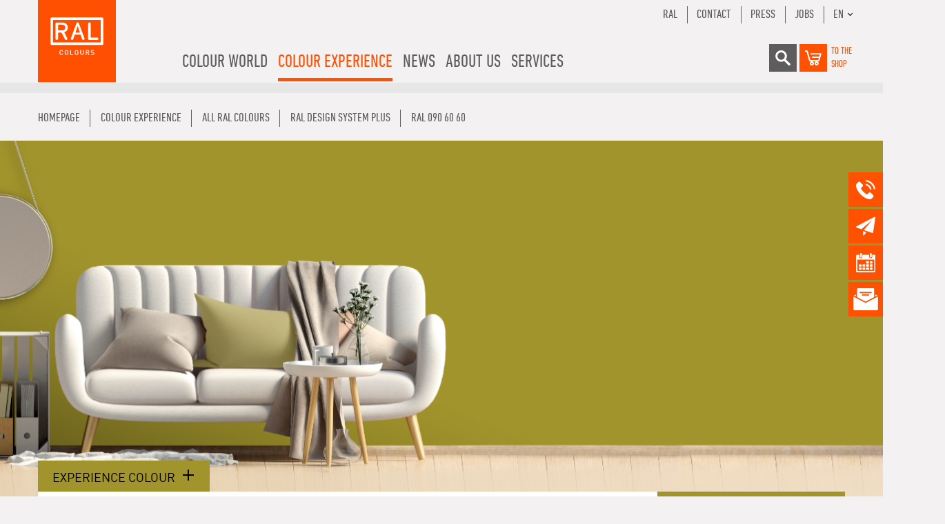

--- FILE ---
content_type: text/html; charset=utf-8
request_url: https://www.ral-farben.de/en/colour/ral-design-system-plus/ral-090-60-60/7512
body_size: 10260
content:
<!DOCTYPE html><html lang="en" class="no-js"><head id="ctl00"><link rel="canonical" href="https://www.ral-farben.de/en/colour/ral-design-system-plus/ral-090-60-60/7512"/><meta name="viewport" content="width=device-width,initial-scale=1.0, maximum-scale=1.0, user-scalable=no"/><meta name="robots" content="index,follow"/><meta name="revisit-after" content="10 days"/><meta http-equiv="X-UA-Compatible" content="IE=edge"/><meta name="generator" content="TWT Publisher"/><meta name="charset" content="utf-8"/><link rel="stylesheet" type="text/css" href="/styles/global/standard.css?tm=20251125134458"/><link id="ctl02" type="image/x-icon" href="/favicon.ico" rel="icon" /><link rel="alternate" hreflang="de" href="https://www.ral-farben.de/default"/><link rel="alternate" hreflang="x-default" href="https://www.ral-farben.de/default"/><link rel="alternate" hreflang="en" href="https://www.ral-farben.de/en/colour-details"/><link id="ctl03" rel="preload" href="/fonts/32000B_0_0.woff2" as="font" type="font/woff2" crossorigin="" /><link id="ctl04" rel="preload" href="/fonts/32000B_1_0.woff2" as="font" type="font/woff2" crossorigin="" /><link id="ctl05" rel="preload" href="/fonts/32000B_2_0.woff2" as="font" type="font/woff2" crossorigin="" /><link id="ctl06" rel="preload" href="/fonts/32000B_3_0.woff2" as="font" type="font/woff2" crossorigin="" /><link id="ctl07" rel="preload" href="/fonts/32000B_4_0.woff2" as="font" type="font/woff2" crossorigin="" /><link id="ctl08" rel="preload" href="/fonts/32000B_5_0.woff2" as="font" type="font/woff2" crossorigin="" />

<script src="/scripts/before.js"></script>

<!--<script src="https://unpkg.com/@lottiefiles/lottie-player@latest/dist/lottie-player.js"></script>--><script src="/scripts/lottie-player.js"></script>

<!-- Copyright (c) 2000-2021 etracker GmbH. All rights reserved. --><!-- This material may not be reproduced, displayed, modified or distributed --><!-- without the express prior written permission of the copyright holder. --><!-- etracker tracklet 5.0 --><script type="text/javascript">
// var et_pagename = "";
// var et_areas = "";
// var et_tval = 0;
// var et_tsale = 0;
// var et_tonr = "";
// var et_basket = "";
</script><!--<script id="_etLoader" type="text/javascript" charset="UTF-8" data-block-cookies="true" data-respect-dnt="true" data-secure-code="i9sZGE" src="//static.etracker.com/code/e.js"></script>--><script id="_etLoader" data-block-cookies="true" data-cmp-ab="1" data-respect-dnt="true" data-secure-code="i9sZGE" src="//static.etracker.com/code/e.js"></script><!-- etracker tracklet 5.0 end -->

<title>
	RAL 090 60 60  | RAL Colours
</title></head><body class="preload">

<script>if(!"gdprAppliesGlobally" in window){window.gdprAppliesGlobally=true}if(!("cmp_id" in window)||window.cmp_id<1){window.cmp_id=0}if(!("cmp_cdid" in window)){window.cmp_cdid="39003484e7cd"}if(!("cmp_params" in window)){window.cmp_params=""}if(!("cmp_host" in window)){window.cmp_host="a.delivery.consentmanager.net"}if(!("cmp_cdn" in window)){window.cmp_cdn="cdn.consentmanager.net"}if(!("cmp_proto" in window)){window.cmp_proto="https:"}if(!("cmp_codesrc" in window)){window.cmp_codesrc="1"}window.cmp_getsupportedLangs=function(){var b=["DE","EN","FR","IT","NO","DA","FI","ES","PT","RO","BG","ET","EL","GA","HR","LV","LT","MT","NL","PL","SV","SK","SL","CS","HU","RU","SR","ZH","TR","UK","AR","BS"];if("cmp_customlanguages" in window){for(var a=0;a<window.cmp_customlanguages.length;a++){b.push(window.cmp_customlanguages[a].l.toUpperCase())}}return b};window.cmp_getRTLLangs=function(){var a=["AR"];if("cmp_customlanguages" in window){for(var b=0;b<window.cmp_customlanguages.length;b++){if("r" in window.cmp_customlanguages[b]&&window.cmp_customlanguages[b].r){a.push(window.cmp_customlanguages[b].l)}}}return a};window.cmp_getlang=function(j){if(typeof(j)!="boolean"){j=true}if(j&&typeof(cmp_getlang.usedlang)=="string"&&cmp_getlang.usedlang!==""){return cmp_getlang.usedlang}var g=window.cmp_getsupportedLangs();var c=[];var f=location.hash;var e=location.search;var a="languages" in navigator?navigator.languages:[];if(f.indexOf("cmplang=")!=-1){c.push(f.substr(f.indexOf("cmplang=")+8,2).toUpperCase())}else{if(e.indexOf("cmplang=")!=-1){c.push(e.substr(e.indexOf("cmplang=")+8,2).toUpperCase())}else{if("cmp_setlang" in window&&window.cmp_setlang!=""){c.push(window.cmp_setlang.toUpperCase())}else{if(a.length>0){for(var d=0;d<a.length;d++){c.push(a[d])}}}}}if("language" in navigator){c.push(navigator.language)}if("userLanguage" in navigator){c.push(navigator.userLanguage)}var h="";for(var d=0;d<c.length;d++){var b=c[d].toUpperCase();if(g.indexOf(b)!=-1){h=b;break}if(b.indexOf("-")!=-1){b=b.substr(0,2)}if(g.indexOf(b)!=-1){h=b;break}}if(h==""&&typeof(cmp_getlang.defaultlang)=="string"&&cmp_getlang.defaultlang!==""){return cmp_getlang.defaultlang}else{if(h==""){h="EN"}}h=h.toUpperCase();return h};(function(){var u=document;var v=u.getElementsByTagName;var h=window;var o="";var b="_en";if("cmp_getlang" in h){o=h.cmp_getlang().toLowerCase();if("cmp_customlanguages" in h){for(var q=0;q<h.cmp_customlanguages.length;q++){if(h.cmp_customlanguages[q].l.toUpperCase()==o.toUpperCase()){o="en";break}}}b="_"+o}function x(i,e){var w="";i+="=";var s=i.length;var d=location;if(d.hash.indexOf(i)!=-1){w=d.hash.substr(d.hash.indexOf(i)+s,9999)}else{if(d.search.indexOf(i)!=-1){w=d.search.substr(d.search.indexOf(i)+s,9999)}else{return e}}if(w.indexOf("&")!=-1){w=w.substr(0,w.indexOf("&"))}return w}var k=("cmp_proto" in h)?h.cmp_proto:"https:";if(k!="http:"&&k!="https:"){k="https:"}var g=("cmp_ref" in h)?h.cmp_ref:location.href;var j=u.createElement("script");j.setAttribute("data-cmp-ab","1");var c=x("cmpdesign","cmp_design" in h?h.cmp_design:"");var f=x("cmpregulationkey","cmp_regulationkey" in h?h.cmp_regulationkey:"");var r=x("cmpgppkey","cmp_gppkey" in h?h.cmp_gppkey:"");var n=x("cmpatt","cmp_att" in h?h.cmp_att:"");j.src=k+"//"+h.cmp_host+"/delivery/cmp.php?"+("cmp_id" in h&&h.cmp_id>0?"id="+h.cmp_id:"")+("cmp_cdid" in h?"&cdid="+h.cmp_cdid:"")+"&h="+encodeURIComponent(g)+(c!=""?"&cmpdesign="+encodeURIComponent(c):"")+(f!=""?"&cmpregulationkey="+encodeURIComponent(f):"")+(r!=""?"&cmpgppkey="+encodeURIComponent(r):"")+(n!=""?"&cmpatt="+encodeURIComponent(n):"")+("cmp_params" in h?"&"+h.cmp_params:"")+(u.cookie.length>0?"&__cmpfcc=1":"")+"&l="+o.toLowerCase()+"&o="+(new Date()).getTime();j.type="text/javascript";j.async=true;if(u.currentScript&&u.currentScript.parentElement){u.currentScript.parentElement.appendChild(j)}else{if(u.body){u.body.appendChild(j)}else{var t=v("body");if(t.length==0){t=v("div")}if(t.length==0){t=v("span")}if(t.length==0){t=v("ins")}if(t.length==0){t=v("script")}if(t.length==0){t=v("head")}if(t.length>0){t[0].appendChild(j)}}}var m="js";var p=x("cmpdebugunminimized","cmpdebugunminimized" in h?h.cmpdebugunminimized:0)>0?"":".min";var a=x("cmpdebugcoverage","cmp_debugcoverage" in h?h.cmp_debugcoverage:"");if(a=="1"){m="instrumented";p=""}var j=u.createElement("script");j.src=k+"//"+h.cmp_cdn+"/delivery/"+m+"/cmp"+b+p+".js";j.type="text/javascript";j.setAttribute("data-cmp-ab","1");j.async=true;if(u.currentScript&&u.currentScript.parentElement){u.currentScript.parentElement.appendChild(j)}else{if(u.body){u.body.appendChild(j)}else{var t=v("body");if(t.length==0){t=v("div")}if(t.length==0){t=v("span")}if(t.length==0){t=v("ins")}if(t.length==0){t=v("script")}if(t.length==0){t=v("head")}if(t.length>0){t[0].appendChild(j)}}}})();window.cmp_addFrame=function(b){if(!window.frames[b]){if(document.body){var a=document.createElement("iframe");a.style.cssText="display:none";if("cmp_cdn" in window&&"cmp_ultrablocking" in window&&window.cmp_ultrablocking>0){a.src="//"+window.cmp_cdn+"/delivery/empty.html"}a.name=b;a.setAttribute("title","Intentionally hidden, please ignore");a.setAttribute("role","none");a.setAttribute("tabindex","-1");document.body.appendChild(a)}else{window.setTimeout(window.cmp_addFrame,10,b)}}};window.cmp_rc=function(h){var b=document.cookie;var f="";var d=0;while(b!=""&&d<100){d++;while(b.substr(0,1)==" "){b=b.substr(1,b.length)}var g=b.substring(0,b.indexOf("="));if(b.indexOf(";")!=-1){var c=b.substring(b.indexOf("=")+1,b.indexOf(";"))}else{var c=b.substr(b.indexOf("=")+1,b.length)}if(h==g){f=c}var e=b.indexOf(";")+1;if(e==0){e=b.length}b=b.substring(e,b.length)}return(f)};window.cmp_stub=function(){var a=arguments;__cmp.a=__cmp.a||[];if(!a.length){return __cmp.a}else{if(a[0]==="ping"){if(a[1]===2){a[2]({gdprApplies:gdprAppliesGlobally,cmpLoaded:false,cmpStatus:"stub",displayStatus:"hidden",apiVersion:"2.2",cmpId:31},true)}else{a[2](false,true)}}else{if(a[0]==="getUSPData"){a[2]({version:1,uspString:window.cmp_rc("")},true)}else{if(a[0]==="getTCData"){__cmp.a.push([].slice.apply(a))}else{if(a[0]==="addEventListener"||a[0]==="removeEventListener"){__cmp.a.push([].slice.apply(a))}else{if(a.length==4&&a[3]===false){a[2]({},false)}else{__cmp.a.push([].slice.apply(a))}}}}}}};window.cmp_gpp_ping=function(){return{gppVersion:"1.0",cmpStatus:"stub",cmpDisplayStatus:"hidden",supportedAPIs:["tcfca","usnat","usca","usva","usco","usut","usct"],cmpId:31}};window.cmp_gppstub=function(){var a=arguments;__gpp.q=__gpp.q||[];if(!a.length){return __gpp.q}var g=a[0];var f=a.length>1?a[1]:null;var e=a.length>2?a[2]:null;if(g==="ping"){return window.cmp_gpp_ping()}else{if(g==="addEventListener"){__gpp.e=__gpp.e||[];if(!("lastId" in __gpp)){__gpp.lastId=0}__gpp.lastId++;var c=__gpp.lastId;__gpp.e.push({id:c,callback:f});return{eventName:"listenerRegistered",listenerId:c,data:true,pingData:window.cmp_gpp_ping()}}else{if(g==="removeEventListener"){var h=false;__gpp.e=__gpp.e||[];for(var d=0;d<__gpp.e.length;d++){if(__gpp.e[d].id==e){__gpp.e[d].splice(d,1);h=true;break}}return{eventName:"listenerRemoved",listenerId:e,data:h,pingData:window.cmp_gpp_ping()}}else{if(g==="getGPPData"){return{sectionId:3,gppVersion:1,sectionList:[],applicableSections:[0],gppString:"",pingData:window.cmp_gpp_ping()}}else{if(g==="hasSection"||g==="getSection"||g==="getField"){return null}else{__gpp.q.push([].slice.apply(a))}}}}}};window.cmp_msghandler=function(d){var a=typeof d.data==="string";try{var c=a?JSON.parse(d.data):d.data}catch(f){var c=null}if(typeof(c)==="object"&&c!==null&&"__cmpCall" in c){var b=c.__cmpCall;window.__cmp(b.command,b.parameter,function(h,g){var e={__cmpReturn:{returnValue:h,success:g,callId:b.callId}};d.source.postMessage(a?JSON.stringify(e):e,"*")})}if(typeof(c)==="object"&&c!==null&&"__uspapiCall" in c){var b=c.__uspapiCall;window.__uspapi(b.command,b.version,function(h,g){var e={__uspapiReturn:{returnValue:h,success:g,callId:b.callId}};d.source.postMessage(a?JSON.stringify(e):e,"*")})}if(typeof(c)==="object"&&c!==null&&"__tcfapiCall" in c){var b=c.__tcfapiCall;window.__tcfapi(b.command,b.version,function(h,g){var e={__tcfapiReturn:{returnValue:h,success:g,callId:b.callId}};d.source.postMessage(a?JSON.stringify(e):e,"*")},b.parameter)}if(typeof(c)==="object"&&c!==null&&"__gppCall" in c){var b=c.__gppCall;window.__gpp(b.command,function(h,g){var e={__gppReturn:{returnValue:h,success:g,callId:b.callId}};d.source.postMessage(a?JSON.stringify(e):e,"*")},"parameter" in b?b.parameter:null,"version" in b?b.version:1)}};window.cmp_setStub=function(a){if(!(a in window)||(typeof(window[a])!=="function"&&typeof(window[a])!=="object"&&(typeof(window[a])==="undefined"||window[a]!==null))){window[a]=window.cmp_stub;window[a].msgHandler=window.cmp_msghandler;window.addEventListener("message",window.cmp_msghandler,false)}};window.cmp_setGppStub=function(a){if(!(a in window)||(typeof(window[a])!=="function"&&typeof(window[a])!=="object"&&(typeof(window[a])==="undefined"||window[a]!==null))){window[a]=window.cmp_gppstub;window[a].msgHandler=window.cmp_msghandler;window.addEventListener("message",window.cmp_msghandler,false)}};window.cmp_addFrame("__cmpLocator");if(!("cmp_disableusp" in window)||!window.cmp_disableusp){window.cmp_addFrame("__uspapiLocator")}if(!("cmp_disabletcf" in window)||!window.cmp_disabletcf){window.cmp_addFrame("__tcfapiLocator")}if(!("cmp_disablegpp" in window)||!window.cmp_disablegpp){window.cmp_addFrame("__gppLocator")}window.cmp_setStub("__cmp");if(!("cmp_disabletcf" in window)||!window.cmp_disabletcf){window.cmp_setStub("__tcfapi")}if(!("cmp_disableusp" in window)||!window.cmp_disableusp){window.cmp_setStub("__uspapi")}if(!("cmp_disablegpp" in window)||!window.cmp_disablegpp){window.cmp_setGppStub("__gpp")};</script>



<form method="post" action="/en/colour/ral-design-system-plus/ral-090-60-60/7512" id="mainForm">
<div class="aspNetHidden">
<input type="hidden" name="__VIEWSTATE" id="__VIEWSTATE" value="/wEPDwUKMTAxMTczNDA2MmRkWFWkMygqIPyb8xF0ecGwPhX7PBw=" />
</div>

<div class="aspNetHidden">

	<input type="hidden" name="__VIEWSTATEGENERATOR" id="__VIEWSTATEGENERATOR" value="F5663376" />
</div>


<header>
	<div class="container">
		<div class="row">
			<div class="col flex">
				<a href="/en/"><img src="/img/system/ral-colors-logo.svg" alt="RAL Colours" class="logo" width="113" height="120"/></a>
				
				
				<ul class="menu"><li class="hasChildren"><a title="Colour world">Colour world</a><ul><li class="hasChildren"><a title="RAL DESIGN SYSTEM plus" href="/en/ral-design-system-plus">RAL DESIGN SYSTEM <i>plus</i></a><ul><li><a title="RAL D2 Colour fan" href="/en/ral-d2-colour-fan">RAL D2 Colour fan</a></li><li><a title="RAL D3 Colour toolbook" href="/en/ral-d3-colour-toolbook">RAL D3 Colour toolbook</a></li><li><a title="RAL D3 Single colour chips" href="/en/ral-d3-single-colour-chips">RAL D3 Single colour chips</a></li><li><a title="RAL D4 Colour atlas" href="/en/ral-d4-colour-atlas">RAL D4 Colour atlas</a></li><li><a title="RAL D4 Single Sheet Set" href="/en/ral-d4-single-sheet-set">RAL D4 Single Sheet Set</a></li><li><a title="RAL D4 Single sheet A4" href="/en/ral-d4-single-sheet-a4">RAL D4 Single sheet A4</a></li><li><a title="RAL D6 Design box" href="/en/ral-d6-design-box">RAL D6 Design box</a></li><li><a title="RAL D6 Single sheet A6" href="/en/ral-d6-single-sheet-a6">RAL D6 Single sheet A6</a></li><li><a title="RAL D8 Design box" href="/en/ral-d8-design-box">RAL D8 Design box</a></li><li><a title="RAL Trendbox" href="/en/ral-trendbox">RAL Trendbox</a></li><li><a title="RAL P2 Plastic colour sample set" href="/en/ral-p2-plastic-colour-sample-set">RAL P2 Plastic colour sample set</a></li><li><a title="RAL P1 + P2 Plastic colour sample set" href="/en/ral-p1-p2-plastic-colour-sample-set">RAL P1 + P2 Plastic colour sample set</a></li><li><a title="RAL P2 Plastic colour sample" href="/en/ral-p2-plastic-colour-sample">RAL P2 Plastic colour sample</a></li><li><a title="RAL Starter-Kit Design box" href="/en/ral-starter-kit-design-box">RAL Starter-Kit Design box</a></li><li><a title="RAL Supplementary set" href="/en/ral-supplementary-set">RAL Supplementary set</a></li><li><a title="Colours for Mind, Body & Soul - Bundle" href="/en/colours-for-mind-body-soul-bundle">Colours for Mind, Body & Soul - Bundle</a></li></ul></li><li class="hasChildren"><a title="RAL CLASSIC" href="/en/ral-classic">RAL CLASSIC</a><ul><li><a title="RAL K1 Colour booklet" href="/en/ral-k1-colour-booklet">RAL K1 Colour booklet</a></li><li><a title="RAL K4 Ring binder" href="/en/ral-k4-ring-binder">RAL K4 Ring binder</a></li><li><a title="RAL K4 Single sheet" href="/en/ral-k4-single-sheet">RAL K4 Single sheet</a></li><li><a title="RAL K5 semi-matt" href="/en/ral-k5-semi-matt">RAL K5 semi-matt</a></li><li><a title="RAL K5 gloss" href="/en/ral-k5-gloss">RAL K5 gloss</a></li><li><a title="RAL K6 Box" href="/en/ral-k6-box">RAL K6 Box</a></li><li><a title="RAL K6 Single sheet" href="/en/ral-k6-single-sheet-a6">RAL K6 Single sheet</a></li><li><a title="RAL K7 Colour fan" href="/en/ral-k7-colour-fan">RAL K7 Colour fan</a></li><li><a title="RAL P1 Plastic colour sample set" href="/en/ral-p1-plastic-colour-sample-set">RAL P1 Plastic colour sample set</a></li><li><a title="RAL P1 + P2 Plastic colour sample set" href="/en/ral-p1-p2-plastic-colour-sample-set">RAL P1 + P2 Plastic colour sample set</a></li><li><a title="RAL P1 Plastic colour sample" href="/en/ral-p1-plastic-colour-sample">RAL P1 Plastic colour sample</a></li><li><a title="RAL 840-HR Colour primary standard set" href="/en/ral-840-hr-colour-primary-standard-set">RAL 840-HR Colour primary standard set</a></li><li><a title="RAL 840-HR Colour primary standard card" href="/en/ral-840-hr-colour-primary-standard-card">RAL 840-HR Colour primary standard card</a></li><li><a title="RAL 841-GL Colour primary standard set" href="/en/ral-841-gl-colour-primary-standard-set">RAL 841-GL Colour primary standard set</a></li><li><a title="RAL 841-GL Colour primary standard card" href="/en/ral-841-gl-colour-primary-standard-card">RAL 841-GL Colour primary standard card</a></li><li><a title="RAL F9 Colour primary standard card" href="/en/ral-f9-colour-primary-standard-card">RAL F9 Colour primary standard card</a></li></ul></li><li class="hasChildren"><a title="RAL EFFECT" href="/en/ral-effect">RAL EFFECT</a><ul><li><a title="RAL E1 Colour primary standard set" href="/en/ral-e1-colour-primary-standard-set">RAL E1 Colour primary standard set</a></li><li><a title="RAL E1 Colour primary standard card" href="/en/ral-e1-colour-primary-standard-card">RAL E1 Colour primary standard card</a></li><li><a title="RAL E3 Colour fan" href="/en/ral-e3-colour-fan">RAL E3 Colour fan</a></li><li><a title="RAL E4 Colour fan" href="/en/ral-e4-colour-fan">RAL E4 Colour fan</a></li><li><a title="RAL E6 Single sheet A6" href="/en/ral-e6-single-sheet-a6">RAL E6 Single sheet A6</a></li></ul></li><li><a title="RAL INDIVIDUAL" href="/en/ral-individual">RAL INDIVIDUAL</a></li><li class="hasChildren"><a title="RAL DIGITAL" href="/en/ral-digital">RAL DIGITAL</a><ul><li><a title="RAL Color Reader" href="/en/ral-color-reader">RAL Color Reader</a></li><li><a title="RAL Digital Colour Library" href="/en/ral-digital-colour-library">RAL Digital Colour Library</a></li></ul></li></ul></li><li class="hasChildren selected"><a title="Colour experience">Colour experience</a><ul><li class="hasChildren"><a title="COLOUR FEELING" href="/en/colour-feeling">COLOUR FEELING</a><ul><li><a title="Trendreport" href="/en/trend-report-2027">Trendreport</a></li><li><a title="Application" href="/en/application-2027">Application</a></li><li><a title="RAL Trendbox" href="/en/ral-trendbox">RAL Trendbox</a></li><li><a title="Partner" href="/en/partner">Partner</a></li></ul></li><li class="hasChildren"><a title="References" href="/en/references">References</a><ul><li><a title="Architecture" href="/en/architecture">Architecture</a></li><li><a title="Components" href="/en/components">Components</a></li><li><a title="Corporate Design" href="/en/corporate-design">Corporate Design</a></li><li><a title="Interior Design" href="/en/interior-design">Interior Design</a></li><li><a title="Product Design" href="/en/product-design">Product Design</a></li><li><a title="Logistics and transport" href="/en/logistics-and-transport">Logistics and transport</a></li></ul></li><li><a title="COLORNETWORK" href="/en/colornetwork">COLORNETWORK</a></li><li class="selected"><a title="All RAL colours" href="/en/all-ral-colours">All RAL colours</a></li></ul></li><li class="hasChildren"><a title="News">News</a><ul><li><a title="RAL 100 years" href="/en/ral-100-years">RAL 100 years</a></li><li><a title="Press releases" href="/en/press-releases">Press releases</a></li><li><a title="Newsletter" href="/en/newsletter">Newsletter</a></li></ul></li><li class="hasChildren"><a title="About us">About us</a><ul><li><a title="Team" href="/en/team">Team</a></li><li><a title="Sales offices worldwide" href="/en/sales-offices-worldwide">Sales offices worldwide</a></li><li><a title="Memberships & Cooperations" href="/en/memberships-cooperations">Memberships & Cooperations</a></li><li><a title="RAL COLOURS Network" href="/en/ral-colours-network">RAL COLOURS Network</a></li><li><a title="History" href="/en/history">History</a></li><li><a title="Awards" href="/en/awards">Awards</a></li></ul></li><li class="hasChildren"><a title="Services">Services</a><ul><li><a title="Workshops & seminars" href="/en/workshops-seminars">Workshops & seminars</a></li><li class="hasChildren"><a title="Corporate Services" href="/en/Corporate-Services">Corporate Services</a><ul><li><a title="Corporate Colours" href="/en/Corporate-Colours">Corporate Colours</a></li><li><a title="Individual & Selection" href="/en/Individual-Selection">Individual & Selection</a></li><li><a title="authenticity check" href="/en/authenticity-check">authenticity check</a></li><li><a title="licensing" href="/en/licensing">licensing</a></li><li><a title="Colour primary standard card check" href="/en/colour-primary-cards-check">Colour primary standard card check</a></li><li><a title="colour expertise and consulting" href="/en/colour-expertise-and-consulting">colour expertise and consulting</a></li></ul></li><li><a title="Downloads" href="/en/downloads">Downloads</a></li><li><a title="FAQ" href="/en/faq">FAQ</a></li><li><a title="Videos" href="/en/videos">Videos</a></li><li><a title="Contact" href="/en/contact">Contact</a></li></ul></li></ul>
                
                	    <div class="mobile__warenkorb">
				        <a target="_blank" href="https://shop.ral-farben.de/en" alt="shopping cart" title="shopping cart">
                            <img src="/img/system/warenkorb-grau.svg" alt="Warenkorb" width="30" height="30" />
				        </a>
				        <a href="https://shop.ral-farben.de/en" class="shop_lbl">to the<br />Shop</a>
				    </div>
				
				
				<div class="mobileNav"><div class="mobilebutton"><span></span><span></span><span></span></div><div class="mobile-layer"></div><div class="mobileContent"><input type="text" id="mobile_search"/><div class="shop"><a href="https://shop.ral-farben.de/de" class="shop_lbl">zum<br/>Shop</a><a href="https://shop.ral-farben.de/de" class="icon shop"><img src="/img/system/warenkorb.svg" alt="Shop" width="30" height="30"/></a></div><ul class="mobilenav-ul mobilenav-main" data-depth="0" data-selected-id="635"><li class="mobilenav-li" data-id="634"><a class="mobilenav-a"><span>Colour world</span></a><div class="mobilenav-submenu"><svg width="5.8927mm" height="13.614mm" version="1.1" viewBox="0 0 5.8927 13.614" class="klapper" xmlns="http://www.w3.org/2000/svg"><g transform="translate(58.131 68.795)"><path d="m-57.143-56.169 3.9164-5.8189-3.9164-5.8189" fill="none" stroke="#fff" stroke-linecap="round" stroke-linejoin="round" stroke-width="1.9764"></path></g></svg></div><ul class="mobilenav-ul sub" data-depth="1"><li class="mobilenav-li" data-id="641"><a class="mobilenav-a" href="/en/ral-design-system-plus"><span>RAL DESIGN SYSTEM plus</span></a></li><li class="mobilenav-li" data-id="642"><a class="mobilenav-a" href="/en/ral-classic"><span>RAL CLASSIC</span></a></li><li class="mobilenav-li" data-id="643"><a class="mobilenav-a" href="/en/ral-effect"><span>RAL EFFECT</span></a></li><li class="mobilenav-li" data-id="644"><a class="mobilenav-a" href="/en/ral-individual"><span>RAL INDIVIDUAL</span></a></li><li class="mobilenav-li" data-id="645"><a class="mobilenav-a" href="/en/ral-digital"><span>RAL DIGITAL</span></a></li></ul></li><li data-id="635" class="mobilenav-li selected"><a class="mobilenav-a"><span>Colour experience</span></a><div class="mobilenav-submenu"><svg width="5.8927mm" height="13.614mm" version="1.1" viewBox="0 0 5.8927 13.614" class="klapper" xmlns="http://www.w3.org/2000/svg"><g transform="translate(58.131 68.795)"><path d="m-57.143-56.169 3.9164-5.8189-3.9164-5.8189" fill="none" stroke="#fff" stroke-linecap="round" stroke-linejoin="round" stroke-width="1.9764"></path></g></svg></div><ul class="mobilenav-ul sub" data-depth="1"><li class="mobilenav-li" data-id="798"><a class="mobilenav-a" href="/en/colour-feeling"><span>COLOUR FEELING</span></a></li><li class="mobilenav-li" data-id="799"><a class="mobilenav-a" href="/en/references"><span>References</span></a></li><li class="mobilenav-li" data-id="800"><a class="mobilenav-a" href="/en/colornetwork"><span>COLORNETWORK</span></a></li><li data-id="801" class="mobilenav-li selected"><a class="mobilenav-a" href="/en/all-ral-colours"><span>All RAL colours</span></a></li></ul></li><li class="mobilenav-li" data-id="636"><a class="mobilenav-a"><span>News</span></a><div class="mobilenav-submenu"><svg width="5.8927mm" height="13.614mm" version="1.1" viewBox="0 0 5.8927 13.614" class="klapper" xmlns="http://www.w3.org/2000/svg"><g transform="translate(58.131 68.795)"><path d="m-57.143-56.169 3.9164-5.8189-3.9164-5.8189" fill="none" stroke="#fff" stroke-linecap="round" stroke-linejoin="round" stroke-width="1.9764"></path></g></svg></div><ul class="mobilenav-ul sub" data-depth="1"><li class="mobilenav-li" data-id="1154"><a class="mobilenav-a" href="/en/ral-100-years"><span>RAL 100 years</span></a></li><li class="mobilenav-li" data-id="842"><a class="mobilenav-a" href="/en/press-releases"><span>Press releases</span></a></li><li class="mobilenav-li" data-id="843"><a class="mobilenav-a" href="/en/newsletter"><span>Newsletter</span></a></li></ul></li><li class="mobilenav-li" data-id="637"><a class="mobilenav-a"><span>About us</span></a><div class="mobilenav-submenu"><svg width="5.8927mm" height="13.614mm" version="1.1" viewBox="0 0 5.8927 13.614" class="klapper" xmlns="http://www.w3.org/2000/svg"><g transform="translate(58.131 68.795)"><path d="m-57.143-56.169 3.9164-5.8189-3.9164-5.8189" fill="none" stroke="#fff" stroke-linecap="round" stroke-linejoin="round" stroke-width="1.9764"></path></g></svg></div><ul class="mobilenav-ul sub" data-depth="1"><li class="mobilenav-li" data-id="851"><a class="mobilenav-a" href="/en/team"><span>Team</span></a></li><li class="mobilenav-li" data-id="852"><a class="mobilenav-a" href="/en/sales-offices-worldwide"><span>Sales offices worldwide</span></a></li><li class="mobilenav-li" data-id="853"><a class="mobilenav-a" href="/en/memberships-cooperations"><span>Memberships &amp; Cooperations</span></a></li><li class="mobilenav-li" data-id="854"><a class="mobilenav-a" href="/en/ral-colours-network"><span>RAL COLOURS Network</span></a></li><li class="mobilenav-li" data-id="855"><a class="mobilenav-a" href="/en/history"><span>History</span></a></li><li class="mobilenav-li" data-id="931"><a class="mobilenav-a" href="/en/awards"><span>Awards</span></a></li></ul></li><li class="mobilenav-li" data-id="638"><a class="mobilenav-a"><span>Services</span></a><div class="mobilenav-submenu"><svg width="5.8927mm" height="13.614mm" version="1.1" viewBox="0 0 5.8927 13.614" class="klapper" xmlns="http://www.w3.org/2000/svg"><g transform="translate(58.131 68.795)"><path d="m-57.143-56.169 3.9164-5.8189-3.9164-5.8189" fill="none" stroke="#fff" stroke-linecap="round" stroke-linejoin="round" stroke-width="1.9764"></path></g></svg></div><ul class="mobilenav-ul sub" data-depth="1"><li class="mobilenav-li" data-id="1111"><a class="mobilenav-a" href="/en/workshops-seminars"><span>Workshops &amp; seminars</span></a></li><li class="mobilenav-li" data-id="1204"><a class="mobilenav-a" href="/en/Corporate-Services"><span>Corporate Services</span></a></li><li class="mobilenav-li" data-id="748"><a class="mobilenav-a" href="/en/downloads"><span>Downloads</span></a></li><li class="mobilenav-li" data-id="749"><a class="mobilenav-a" href="/en/faq"><span>FAQ</span></a></li><li class="mobilenav-li" data-id="750"><a class="mobilenav-a" href="/en/videos"><span>Videos</span></a></li><li class="mobilenav-li" data-id="752"><a class="mobilenav-a" href="/en/contact"><span>Contact</span></a></li></ul></li><li class="mobilenav-li extra"><a class="mobilenav-a" href="/en/contact">Contact</a></li><li class="mobilenav-li extra"><a class="mobilenav-a" href="/en/imprint">Imprint</a></li><li class="mobilenav-li extra"><a class="mobilenav-a" href="/en/privacy-statement">Privacy Statement</a></li><li class="mobilenav-li extra"><div class="lang_menu"><div class="current_lang">EN</div><div class="other_lang"><a href="/" class="langSwitch">DE</a><a href="http://www.ralcolours.com.cn/" class="langSwitch" target="_blank">CN</a></div></div></li></ul></div></div>
			

				<div class="menu_right">
					<ul class="menu_extra">
						<li><a href="https://www.ral.de/en/" target="_blank">RAL</a></li><li><a href="/en/contact">Contact</a></li><li><a href="/en/press-releases">Press</a></li><li><a href="https://www.ral.de/jobs/" target="_blank">Jobs</a></li><li><div class="lang_menu"><div class="current_lang">EN</div><div class="other_lang"><a href="/" class="langSwitch">DE</a><a href="http://www.ralcolours.com.cn/" class="langSwitch" target="_blank">CN</a></div></div></li>
					</ul>
					<div class="menu_extra_icons">
						<div class="icon search">
						    <div class="search_field">
						        <img src="/img/system/suche.svg" alt="Suche" width="30" height="30"/>
						        <input type="text" id="header_search" placeholder="Search term"/>
						    </div>
						</div>
						<a href="https://shop.ral-farben.de/en" class="icon shop"><img src="/img/system/warenkorb.svg" alt="Shop" width="30" height="30"/></a>
						<a href="https://shop.ral-farben.de/en" class="shop_lbl">to the<br />Shop</a>
					</div>
				</div>
			</div>
		</div>
	</div></header>


<!--##search##--><main>
    <div class="container"><div class="row"><div class="col"><ol itemscope="" itemtype="https://schema.org/BreadcrumbList" class="breadcrumb"><li itemprop="itemListElement" itemscope="" itemtype="https://schema.org/ListItem"><meta itemprop="position" content="0"/><a itemscope="" itemtype="https://schema.org/WebPage" href="/en/" itemid="https://www.ral-farben.de/en/" itemprop="item"><span itemprop="name">Homepage</span></a></li><li itemprop="itemListElement" itemscope="" itemtype="https://schema.org/ListItem"><meta itemprop="position" content="1"/><span itemscope="" itemtype="https://schema.org/WebPage" itemprop="item" itemid="https://www.ral-farben.de"><span itemprop="name">Colour experience</span></span></li><li itemprop="itemListElement" itemscope="" itemtype="https://schema.org/ListItem"><meta itemprop="position" content="2"/><a itemscope="" itemtype="https://schema.org/WebPage" itemprop="item" href="/en/all-ral-colours" itemid="https://www.ral-farben.de/en/all-ral-colours"><span itemprop="name">All RAL colours</span></a></li><li itemprop="itemListElement" itemscope="" itemtype="https://schema.org/ListItem"><meta itemprop="position" content="3"/><span itemprop="name">RAL DESIGN SYSTEM plus</span></li><li itemprop="itemListElement" itemscope="" itemtype="https://schema.org/ListItem"><meta itemprop="position" content="4"/><span itemprop="name">RAL 090 60 60</span></li></ol></div></div></div>
    
    
        
    

    
    
    
        
        
<div class="container"><div class="kv" style="width: 1440px; margin-left: -125px; margin-bottom: -140px;background-color:#A2942C; position: relative;"><img width="1440" height="649" src="/img/system/transparent-bg-1.png" class="kv" alt="RAL DESIGN SYSTEM plus"/></div><div class="row"><div class="col-md-12 farbe-detail-page"><div class="container" style="background-color:#fff"><div class="btn-farbe-wrapper"><a class="btn btn-farbe dark" style="background-color:#A2942C;" data-brightness="139.756">EXPERIENCE COLOUR <span class="plus"></span></a></div><div class="row"><div class="col-md-9"><div class="farbtext-wrapper"><div class="small-header">
                                                RAL DESIGN SYSTEM <i>plus</i></div><div class="header"><p>Modern colour system for creative design applications</p></div><div class="detail-text"><p>With the RAL DESIGN SYSTEM plus, you can enter a colour world of maximum design freedom. 1,825 shades ranging from pastel to intense enable precise and finely adjusted colour designs. The structure of the colour collection is based on the CIELab colour space: Be intuitively inspired by 39 basic colour shades and their gentle gradations or approach your design tasks systematically. Discover our products for the RAL DESIGN SYSTEM plus, which perfectly support you in the development of unique colour designs.</p></div></div></div><div class="col-md-3"><div class="farbkasten dark" style="background-color:#A2942C;"><div class="farbkasten-text"><h1>RAL 090 60 60</h1><h2>Titanitgelb<br/>Titanite yellow</h2></div></div></div></div></div></div></div><br/><br/><br/><h2>All color products of RAL 090 60 60</h2><div class="card-wrapper" id="shopproducts" data-id="090 60 60"></div></div>
        
    </main><!--##/search##-->

    <div class="totop"></div>

	<aside class="sidebar">
		<div class="phone">
			<img src="/img/system/phone.svg" alt="Phone" class="icon" width="30" height="30"/>
			<div class="text"><a href="tel:+4922868895120">+49 228 68895 120</a></div>
		</div>
		<div class="contact">
			<img src="/img/system/plane.svg" alt="Contact" class="icon" width="30" height="30"/>
			<div class="text"><a href="/en/contact">Contact</a></div>
		</div>
		<div class="dates">
			<img src="/img/system/calendar.svg" alt="Events" class="icon" width="30" height="30"/>
			<div class="text"><a href="/en/dates">Events</a></div>
		</div>
			<div class="newsletter-sidebar">
		    <lottie-player src="https://www.ral-farben.de/html/lottie/Icon-animation-newsletter-02.json"  background="transparent"  speed="1" style="width:50px; height:50px; position:relative;   flex: 1 0 auto;"  loop autoplay></lottie-player> 
	       	<div class="text"><a href="/newsletter">Newsletter</a></div>
		</div>
	</aside>

	<div class="sitemap">
		<div class="container">
			<div class="row">
				
				    
				    <div class="col-md-3"><div class="headline">Products</div><ul class="sub"><li><a title="RAL DESIGN SYSTEM plus" href="/en/ral-design-system-plus">RAL DESIGN SYSTEM <i>plus</i></a></li><li><a title="RAL CLASSIC" href="/en/ral-classic">RAL CLASSIC</a></li><li><a title="RAL EFFECT" href="/en/ral-effect">RAL EFFECT</a></li><li><a title="RAL INDIVIDUAL" href="/en/ral-individual">RAL INDIVIDUAL</a></li><li><a title="RAL DIGITAL" href="/en/ral-digital">RAL DIGITAL</a></li></ul><div class="headline">Inspiration</div><ul class="sub"><li><a title="Architecture" href="/en/architecture">Architecture</a></li><li><a title="Structural elements" href="/en/components">Structural elements</a></li><li><a title="Corporate Design" href="/en/corporate-design">Corporate Design</a></li><li><a title="Interior Design" href="/en/interior-design">Interior Design</a></li><li><a title="Design Specials" href="/en/product-design">Design Specials</a></li><li><a title="Logistics and transport" href="/en/logistics-and-transport">Logistics and transport</a></li></ul>
	        
	        </div><div class="col-md-3">
	        
	        <div class="headline">Trends</div><ul class="sub"><li><a title="COLOUR FEELING" href="/en/colour-feeling">COLOUR FEELING</a></li><li><a title="COLORNETWORK" href="/en/colornetwork">COLORNETWORK</a></li><li><a title="All RAL colours" href="/en/all-ral-colours">All RAL colours</a></li></ul><div class="headline">About RAL COLOURS</div><ul class="sub"><li><a title="Team" href="/en/team">Team</a></li><li><a title="Sales offices worldwide" href="/en/sales-offices-worldwide">Sales offices worldwide</a></li><li><a title="Memberships & Cooperations" href="/en/memberships-cooperations">Memberships & Cooperations</a></li><li><a title="RAL COLOURS Network" href="/en/ral-colours-network">RAL COLOURS Network</a></li><li><a title="History" href="/en/history">History</a></li></ul>
	        
	        </div><div class="col-md-3">
	        
	        <div class="headline">News</div><ul class="sub"><li><a title="Dates" href="/en/dates">Dates</a></li><li><a title="Press releases" href="/en/press-releases">Press releases</a></li><li><a title="Newsletter" href="/en/newsletter">Newsletter</a></li></ul><div class="headline">Service</div><ul class="sub"><li><a title="Downloads" href="/en/downloads">Downloads</a></li><li><a title="FAQ" href="/en/faq">FAQ</a></li><li><a title="Videos" href="/en/videos">Videos</a></li><li><a title="Originality of RAL products" href="/en/originality-of-ral-products">Originality of RAL products</a></li></ul></div>
				<div class="col-md-3">
					<div class="headline">Contact</div>
					<p>RAL gemeinnützige GmbH<br />
						Fränkische Straße 7<br />
						53229 Bonn<br/>
						Germany</p>
					<p>Phone: +49 228 68895 120<br />
						Email: <a href="javascript:get_enc_string('cmFsLWZhcmJlbkByYWwuZGU=');">ral-farben@ral.de</a><br/>
						<br/>
						<a href="/en/ral-directions.pdfx" target="_blank">Directions</a>
					</p>
                    
                    
					
					<a href="/en/photo-credit" class="headline linkBig">Photo credit</a>
                    <a href="/en/imprint" class="headline linkBig">Imprint</a>
					<a href="/en/privacy-statement" class="headline linkBig">Privacy statement</a>
					<a href="/en/legal-notice" class="headline linkBig">Legal notice</a>
					<a href="https://shop.ral-farben.de/en" class="headline linkBig">to the shop</a>
					
					<div class="headline">Follow us</div>
					<ul class="social">
					    <li><a href="https://www.facebook.com/ralcolours/" target="_blank"><i class="fab fa-facebook-f"></i></a></li>
					    <!--<li><a href="https://twitter.com/ral_1925" target="_blank">-->
					    <!--    <img src="/img/system/twitter-x.svg"  />-->
					    <!--</a></li>-->
					    <li><a href="https://www.linkedin.com/company/ral-colours/" target="_blank"><i class="fab fa-linkedin"></i></a></li>
					    
					    <!--<li><a href="https://www.xing.com/companies/ralfarben" target="_blank"><i class="fab fa-xing"></i></a></li>-->
					    <li><a href="https://www.instagram.com/ralcolours_official" target="_blank"><i class="fab fa-instagram"></i></a></li>
					    <li><a href="http://www.youtube.com/user/ralfarben" target="_blank"><i class="fab fa-youtube"></i></a></li>
					    <li><a href="http://www.pinterest.com/ralcolours/" target="_blank"><i class="fab fa-pinterest"></i></a></li>
					</ul>

				</div>
			</div>
		</div>
	</div>
	<footer>
		<div class="container">
			<div class="row">
				<div class="col-md-3">
					<img src="/img/system/ral_slogan.png" alt="RAL" width="179" height="118"/>
				</div>
				<div class="col-md-9">
					<div><a href="https://www.ral.de/en/" target="_blank">RAL</a>|<a href="https://www.ral.de/en/ral-quality-marks/" target="_blank">RAL Quality Marks</a>|<a href="https://www.ral.de/en/ral-environment/" target="_blank">RAL Environment</a>|<a href="https://www.ral.de/en/ral-logo-licence/" target="_blank">RAL Logo Licence</a>|<a href="https://www.ral.de/en/ral-academy/" target="_blank">RAL Academy</a></div>
				</div>
			</div>
		</div>
	</footer>

<script type="application/ld+json">
    {
        "@context": "http://schema.org",
        "@type": "WebSite",
        "url": "https://www.ral-farben.de/",
        "potentialAction": {
            "@type": "SearchAction",
            "target": "https://www.ral-farben.de/suche?searchvalue={search_term_string}",
            "query-input": "required name=search_term_string"
        }
    }
</script>


<script type="application/ld+json">
    {
        "@context": "http://schema.org",
        "@type": "LocalBusiness",
        "logo": "https://www.ral-farben.de/img/system/ral-farben-logo.svg",
        "image": "https://www.ral-farben.de/img/system/ral-farben-logo.svg",
        "@id": "https://www.ral-farben.de/",
        "name": "RAL gemeinnützige GmbH",
        "address": {
            "@type": "PostalAddress",
            "streetAddress": "Fränkische Straße 7",
            "addressLocality": "Bonn",
            "addressRegion": "NRW",
            "postalCode": "53229",
            "addressCountry": "DE"
        },
        "geo": {
            "@type": "GeoCoordinates",
            "latitude": 50.75200556822616,
            "longitude": 7.153149308902685
        },
        "url": "https://www.ral-farben.de/",
        "sameAs": [
            "https://www.facebook.com/ralcolours/"
        ],
        "telephone": "+4922868895120"
    }
</script>


<script src="/module/SharedJavaScriptRepository.ashx?javascripts=jquery-3.6.0.min,jquery-ui-1.12.1.min,jquery-fancybox-3.3.5.min,Leaflet-1.7.1,jquery-lazyload-1.9.0-modded,jquery-slick-1.8.0.min,jquery-object-fit-images-3.2.3.min,js-cookie-2.2.0,on-oldbrowser-2.0.0,jquery-basictable.min.js&t=C3005F36F32CDA85158F624421174A010A621EFD561EB2D4B412C8BF88DB8E67" data-cdn="on"></script><script src="/WebResource.axd?d=T65CzN4fN_SGVSU7AZ6y1EMUrmj8CAqkF7zQ7Mg2AvHONmCDzzBuCfEF0anVYw5UyWETpCPmTzmiwB98bXOXuSmhceWmPmt2DOy4Ci5A699besGmvPOaVUnE_p9k9v_-KNiS0oGPgzCc9UzWy1ERSxSPn4Y1&amp;t=20210805083908"></script>
<script src="/scripts/global/standard.js?tm=20220816160548"></script>
</form>

  
  
  
<script type="text/plain" class="cmplazyload" data-cmp-vendor="s2">
_linkedin_partner_id = "3453801";
window._linkedin_data_partner_ids = window._linkedin_data_partner_ids || [];
window._linkedin_data_partner_ids.push(_linkedin_partner_id);
</script><script type="text/plain" class="cmplazyload" data-cmp-vendor="s2">
(function(l) {
if (!l){window.lintrk = function(a,b){window.lintrk.q.push([a,b])};
window.lintrk.q=[]}
var s = document.getElementsByTagName("script")[0];
var b = document.createElement("script");
b.type = "text/javascript";b.async = true;
b.src = "https://snap.licdn.com/li.lms-analytics/insight.min.js";
s.parentNode.insertBefore(b, s);})(window.lintrk);
</script>

<noscript>
    <img height="1" width="1" style="display:none;" alt="" class="cmplazyload" data-cmp-vendor="s2" data-cmp-src="https://px.ads.linkedin.com/collect/?pid=3453801&fmt=gif" /></noscript>

<!-- Pinterest Tag --><script type="text/plain" class="cmplazyload" data-cmp-vendor="s49">
!function(e){if(!window.pintrk){window.pintrk = function () {
window.pintrk.queue.push(Array.prototype.slice.call(arguments))};var
n=window.pintrk;n.queue=[],n.version="3.0";var
t=document.createElement("script");t.async=!0,t.src=e;var
r=document.getElementsByTagName("script")[0];
r.parentNode.insertBefore(t,r)}}("https://s.pinimg.com/ct/core.js");
pintrk('load', '2613025413463', {em: '<user_email_address>'});
pintrk('page');
</script><noscript><img height="1" width="1" style="display:none;" alt="" class="cmplazyload" data-cmp-vendor="s49" data-cmp-src="https://ct.pinterest.com/v3/?event=init&tid=2613025413463&pd[em]=<hashed_email_address>&noscript=1" /></noscript><!-- end Pinterest Tag -->

</body></html>

--- FILE ---
content_type: image/svg+xml
request_url: https://www.ral-farben.de/img/system/ral-colors-logo.svg
body_size: 5391
content:
<?xml version="1.0" encoding="UTF-8" standalone="no"?>
<svg
   xmlns:dc="http://purl.org/dc/elements/1.1/"
   xmlns:cc="http://creativecommons.org/ns#"
   xmlns:rdf="http://www.w3.org/1999/02/22-rdf-syntax-ns#"
   xmlns:svg="http://www.w3.org/2000/svg"
   xmlns="http://www.w3.org/2000/svg"
   xmlns:sodipodi="http://sodipodi.sourceforge.net/DTD/sodipodi-0.dtd"
   xmlns:inkscape="http://www.inkscape.org/namespaces/inkscape"
   version="1.1"
   id="layer"
   x="0px"
   y="0px"
   viewBox="0 0 469.10001 500"
   xml:space="preserve"
   sodipodi:docname="ral-colours-vector-logo.svg"
   width="469.10001"
   height="500"
   inkscape:version="1.0.2 (e86c870879, 2021-01-15)"><metadata
   id="metadata37"><rdf:RDF><cc:Work
       rdf:about=""><dc:format>image/svg+xml</dc:format><dc:type
         rdf:resource="http://purl.org/dc/dcmitype/StillImage" /><dc:title></dc:title></cc:Work></rdf:RDF></metadata><defs
   id="defs35" /><sodipodi:namedview
   pagecolor="#ffffff"
   bordercolor="#666666"
   borderopacity="1"
   objecttolerance="10"
   gridtolerance="10"
   guidetolerance="10"
   inkscape:pageopacity="0"
   inkscape:pageshadow="2"
   inkscape:window-width="1920"
   inkscape:window-height="1015"
   id="namedview33"
   showgrid="false"
   fit-margin-top="0"
   fit-margin-left="0"
   fit-margin-right="0"
   fit-margin-bottom="0"
   inkscape:zoom="0.94785276"
   inkscape:cx="203.70103"
   inkscape:cy="315.92722"
   inkscape:window-x="0"
   inkscape:window-y="0"
   inkscape:window-maximized="1"
   inkscape:current-layer="layer" />
<style
   type="text/css"
   id="style2">
	.st0{fill:#FF5800;}
	.st1{fill:#FFFFFF;}
</style>
<rect
   x="0"
   y="0"
   class="st0"
   width="469.10001"
   height="500"
   id="rect4"
   style="fill:#ff5001;fill-opacity:1" />
<g
   id="g18"
   transform="translate(-86.300003,-71.400002)">
	<path
   class="st1"
   d="m 207.3,255.9 v -34.6 h 24.8 c 11.5,0 18.9,6.5 18.9,17.2 0,10.6 -7.4,17.4 -18.9,17.4 z m 55.2,47.1 c 0,0 -18.1,-36 -18.1,-36 l 0.8,-0.2 c 13.2,-3.6 21,-14.1 21,-28 0,-18.5 -13.2,-30.9 -32.8,-30.9 h -33.5 c -6.1,0 -7.6,4.6 -7.7,6.6 v 0.2 c 0,0 0,91.4 0,91.6 0,4.2 3.4,7.6 7.6,7.6 4.2,0 7.6,-3.4 7.6,-7.6 0,-0.3 0,-37.7 0,-37.7 h 20.4 c 0,0 21.8,42.1 21.8,42.1 1.4,2 3.6,3.3 6.2,3.3 4.2,0 7.6,-3.4 7.6,-7.6 -0.1,-1.2 -0.4,-2.4 -0.9,-3.4 0,0 0,0 0,0"
   id="path6" />
	<path
   class="st1"
   d="M 464.5,329 H 177.1 V 192.3 h 287.4 z m 15.2,-144.2 c 0,-4.2 -3.4,-7.6 -7.6,-7.6 -0.3,0 -302.7,0 -302.7,0 -4.1,0.1 -7.4,3.4 -7.4,7.5 0,0 0,74.7 0,122.9 0,10 0,27.2 0,29 0,4.1 3.3,7.5 7.4,7.6 0,0 302.6,0 302.6,0 h 0.1 0.1 c 4.2,0 7.6,-3.4 7.6,-7.6 V 184.8 Z"
   id="path8" />
	<path
   class="st1"
   d="m 442.5,298.8 h -38.6 v -84 c -0.1,-4.1 -3.5,-7.4 -7.7,-7.4 -4.1,0 -7.3,3.2 -7.4,7.4 V 307 c 0.1,6.3 4.9,7 7,7 h 46.8 c 4.2,0 7.6,-3.4 7.6,-7.6 -0.1,-4.2 -3.5,-7.6 -7.7,-7.6"
   id="path10" />
	<path
   class="st1"
   d="m 312.3,268.5 13.2,-39 13.2,39 z m 54,35.3 -33.8,-91.3 c -1,-2.9 -3.7,-4.9 -6.7,-5.1 h -0.7 c -3,0.1 -5.7,2.1 -6.7,5.1 l -33.8,91.3 c -0.3,0.9 -0.5,1.7 -0.5,2.6 0,4.1 3.4,7.5 7.5,7.5 3.2,0 6,-2 7,-5 l 9.3,-27.7 h 34.9 l 9.4,27.7 c 1.1,3 3.9,5 7,5 4.1,0 7.5,-3.4 7.5,-7.5 0.1,-0.8 -0.1,-1.7 -0.4,-2.6"
   id="path12" />
	<path
   class="st1"
   d="m 227.1,404.9 c -3.1,0 -5.8,-1.1 -7.8,-3.2 -2.9,-2.9 -2.9,-6.2 -2.9,-11.9 0,-5.7 0,-9 2.9,-11.9 2,-2 4.7,-3.2 7.8,-3.2 5.5,0 9.6,3.2 10.6,9.1 h -4.6 c -0.7,-3 -2.7,-5.1 -6,-5.1 -1.8,0 -3.3,0.7 -4.4,1.8 -1.5,1.6 -1.8,3.3 -1.8,9.3 0,6 0.3,7.7 1.8,9.3 1,1.1 2.6,1.8 4.4,1.8 3.3,0 5.3,-2.1 6.1,-5.1 h 4.5 c -1,5.9 -5.3,9.1 -10.6,9.1"
   id="path14" />
	<path
   class="st1"
   d="m 262.6,380.6 c -1,-1.1 -2.7,-1.8 -4.4,-1.8 -1.7,0 -3.4,0.7 -4.4,1.8 -1.5,1.6 -1.8,3.3 -1.8,9.2 0,6 0.3,7.6 1.8,9.2 1,1.1 2.7,1.8 4.4,1.8 1.7,0 3.4,-0.7 4.4,-1.8 1.5,-1.6 1.8,-3.3 1.8,-9.2 0,-6 -0.3,-7.6 -1.8,-9.2 m 3.5,21.1 c -2,2 -4.7,3.2 -7.8,3.2 -3.1,0 -5.8,-1.1 -7.8,-3.2 -2.9,-2.9 -2.9,-6.2 -2.9,-11.9 0,-5.7 0,-9 2.9,-11.9 2,-2 4.6,-3.2 7.8,-3.2 3.2,0 5.8,1.1 7.8,3.2 2.9,2.9 2.8,6.2 2.8,11.9 0,5.7 0.1,9 -2.8,11.9"
   id="path16" />
</g>
<polygon
   class="st1"
   points="285.1,374.9 285.1,400.6 299.4,400.6 299.4,404.7 280.6,404.7 280.6,374.9 "
   id="polygon20"
   transform="translate(-86.300003,-71.400002)" />
<g
   id="g30"
   transform="translate(-86.300003,-71.400002)">
	<path
   class="st1"
   d="m 323.5,380.6 c -1,-1.1 -2.7,-1.8 -4.4,-1.8 -1.8,0 -3.4,0.7 -4.4,1.8 -1.5,1.6 -1.8,3.3 -1.8,9.2 0,6 0.3,7.6 1.8,9.2 1,1.1 2.7,1.8 4.4,1.8 1.8,0 3.4,-0.7 4.4,-1.8 1.5,-1.6 1.8,-3.3 1.8,-9.2 -0.1,-6 -0.3,-7.6 -1.8,-9.2 m 3.4,21.1 c -2,2 -4.7,3.2 -7.8,3.2 -3.1,0 -5.8,-1.1 -7.8,-3.2 -2.9,-2.9 -2.9,-6.2 -2.9,-11.9 0,-5.7 0,-9 2.9,-11.9 2,-2 4.6,-3.2 7.8,-3.2 3.2,0 5.8,1.1 7.8,3.2 2.9,2.9 2.8,6.2 2.8,11.9 0.1,5.7 0.1,9 -2.8,11.9"
   id="path22" />
	<path
   class="st1"
   d="m 351.6,404.9 c -6.1,0 -10.6,-4.1 -10.6,-10.3 V 375 h 4.5 v 19.5 c 0,4 2.4,6.4 6.1,6.4 3.7,0 6.2,-2.5 6.2,-6.4 V 375 h 4.5 v 19.7 c 0,6.1 -4.7,10.2 -10.7,10.2"
   id="path24" />
	<path
   class="st1"
   d="M 385.7,379 H 379 v 9.3 h 6.7 c 3,0 5.1,-1.7 5.1,-4.6 0,-2.9 -2.1,-4.7 -5.1,-4.7 m 5.2,25.7 -6.3,-12.5 H 379 v 12.5 h -4.5 V 375 H 386 c 5.6,0 9.2,3.6 9.2,8.7 0,4.3 -2.6,7 -5.9,7.9 l 6.8,13.1 z"
   id="path26" />
	<path
   class="st1"
   d="m 414.7,404.9 c -4.5,0 -7.7,-1 -10.5,-3.9 l 3,-3 c 2.2,2.2 4.5,2.8 7.6,2.8 3.9,0 6.1,-1.7 6.1,-4.5 0,-1.3 -0.4,-2.4 -1.2,-3.1 -0.8,-0.7 -1.5,-1 -3.3,-1.2 l -3.5,-0.5 c -2.4,-0.3 -4.3,-1.2 -5.6,-2.4 -1.5,-1.4 -2.2,-3.3 -2.2,-5.7 0,-5.2 3.8,-8.7 9.9,-8.7 3.9,0 6.7,1 9.2,3.4 l -2.9,2.8 c -1.8,-1.8 -4,-2.3 -6.5,-2.3 -3.5,0 -5.4,2 -5.4,4.6 0,1.1 0.3,2 1.1,2.8 0.8,0.7 2,1.2 3.3,1.4 l 3.4,0.5 c 2.8,0.4 4.3,1.1 5.6,2.2 1.6,1.4 2.4,3.5 2.4,6.1 0.2,5.5 -4.3,8.7 -10.5,8.7"
   id="path28" />
</g>
</svg>
